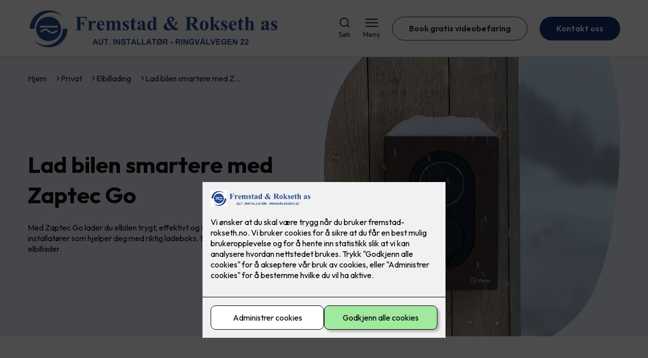

--- FILE ---
content_type: text/html; charset=utf-8
request_url: https://fremstad-rokseth.no/privat/elbillading/zaptec-laderen-for-alle-elbiler
body_size: 15189
content:

        <!DOCTYPE html>
        <html lang="no">
            <head>
                <title>Lad bilen smartere med Zaptec Go - Fremstad & Rokseth AS - din elektriker i Heimdal</title>
                <link rel="preconnect" href="https://res.cloudinary.com">
                <link rel="canonical" href="https://www.elkonor.no/privat/elbillading/zaptec-laderen-for-alle-elbiler">
                <meta name="viewport"  content="width=device-width, initial-scale=1"><meta name="description"  content="Med Zaptec Go lader du elbilen trygt, effektivt og smart. Elkonor har autoriserte installatører som hjelper deg med riktig ladeboks, trygg og rask montering av elbillader. 
"><meta  property="og:title" content="Lad bilen smartere med Zaptec Go"><meta  property="og:description" content="Med Zaptec Go lader du elbilen trygt, effektivt og smart. Elkonor har autoriserte installatører som hjelper deg med riktig ladeboks, trygg og rask montering av elbillader. 
"><meta name="twitter:title"  content="Lad bilen smartere med Zaptec Go"><meta name="twitter:description"  content="Med Zaptec Go lader du elbilen trygt, effektivt og smart. Elkonor har autoriserte installatører som hjelper deg med riktig ladeboks, trygg og rask montering av elbillader. 
"><meta  property="og:image:width" content="1200"><meta  property="og:image:height" content="630"><meta  property="og:image" content="https://res.cloudinary.com/rubics/image/upload/w_1200,h_630,c_fill/f_auto/wh0qiwmdc1slon10rbpc.jpg"><meta  property="og:image:width" content="1200"><meta  property="og:image:height" content="630"><meta  property="og:image" content="https://res.cloudinary.com/rubics/image/upload/w_1200,h_630,c_fill/f_auto/wh0qiwmdc1slon10rbpc.jpg"><meta name="twitter:image"  content="https://res.cloudinary.com/rubics/image/upload/w_1920,h_1080,c_fill/f_auto/wh0qiwmdc1slon10rbpc.jpg">
                <link rel="preconnect" href="https://fonts.gstatic.com" crossorigin /><link rel="preload" as="style" href="https://fonts.googleapis.com/css2?family=Outfit:wght@400;600;700&display=swap" /><link rel="stylesheet" href="https://fonts.googleapis.com/css2?family=Outfit:wght@400;600;700&display=swap" media="print" onload="this.media='all'" />
                
                
                <link rel="shortcut icon"type="image/x-icon" href="https://res.cloudinary.com/rubics/image/upload/w_32,h_32,c_pad/655ddf621c77ef4311821de8-fremstadrokseth_hjemmeside.png">
                <script src="/js/app.ec5f744e7d0f08a07aac.bundle.js" defer></script>
                
                <script>
                  window.dataLayer = window.dataLayer || [];
                  function gtag(){dataLayer.push(arguments);}
                  gtag('set', 'ads_data_redaction', true);
                  gtag('consent', 'default', {
                    functionality_storage: "granted",
                    security_storage: "granted",
                    ad_storage: "denied",
                    analytics_storage: "denied",
                    personalization_storage: "denied",
                    ad_user_data: "denied",
                    ad_personalization: "denied",
                    wait_for_update: 10000
                  });
                  document.addEventListener("consents-confirmed", async function(e) {
                    gtag("consent", "update", e.detail.gtm);
                    dataLayer.push({ event: "consents-confirmed", consents: e.detail.gtm });
                  });
                </script>
                <script src="https://cdn.jsdelivr.net/npm/@ludens-reklame/cookie-dialog@1.2.0/dialog.min.js" defer></script>
                
                
                 <!-- Google Tag Manager --> <script>(function(w,d,s,l,i){w[l]=w[l]||[];w[l].push({'gtm.start':new Date().getTime(),event:'gtm.js'});var f=d.getElementsByTagName(s)[0],j=d.createElement(s),dl=l!='dataLayer'?'&l='+l:'';j.async=true;j.src='https://www.googletagmanager.com/gtm.js?id='+i+dl;f.parentNode.insertBefore(j,f);})(window,document,'script','dataLayer','GTM-WNK57MP');</script> <!-- End Google Tag Manager -->
                <style data-styled="true" data-styled-version="5.3.11">.hNlDMA{-webkit-transition:opacity 0.12s ease-in-out;transition:opacity 0.12s ease-in-out;}/*!sc*/
data-styled.g13[id="sc-dAlyuH"]{content:"hNlDMA,"}/*!sc*/
.dglTSN{border:0;border-radius:50px;background-color:rgba(19,47,116,1);color:rgba(255,255,255,1);cursor:pointer;padding:0 32px;-webkit-transition:all 0.15s ease-in-out;transition:all 0.15s ease-in-out;-webkit-text-decoration:none;text-decoration:none;height:45px;border:1px solid transparent;background-color:#FFFFFF;color:rgba(36,34,20,1);border-color:rgba(19,47,116,1);display:-webkit-inline-box;display:-webkit-inline-flex;display:-ms-inline-flexbox;display:inline-flex;-webkit-align-items:center;-webkit-box-align:center;-ms-flex-align:center;align-items:center;}/*!sc*/
.dglTSN:hover{opacity:0.8;}/*!sc*/
.dglTSN:hover{opacity:1;background-color:rgba(247,246,244,1);color:#242214;}/*!sc*/
.dglTSN:disabled{opacity:0.6;cursor:wait;}/*!sc*/
.jYTqed{border:0;border-radius:50px;background-color:rgba(19,47,116,1);color:rgba(255,255,255,1);cursor:pointer;padding:0 32px;-webkit-transition:all 0.15s ease-in-out;transition:all 0.15s ease-in-out;-webkit-text-decoration:none;text-decoration:none;height:45px;border:1px solid transparent;display:-webkit-inline-box;display:-webkit-inline-flex;display:-ms-inline-flexbox;display:inline-flex;-webkit-align-items:center;-webkit-box-align:center;-ms-flex-align:center;align-items:center;}/*!sc*/
.jYTqed:hover{opacity:0.8;}/*!sc*/
.jYTqed:disabled{opacity:0.6;cursor:wait;}/*!sc*/
.ehuwyX{border:0;border-radius:50px;background-color:rgba(19,47,116,1);color:rgba(255,255,255,1);cursor:pointer;padding:0 32px;-webkit-transition:all 0.15s ease-in-out;transition:all 0.15s ease-in-out;-webkit-text-decoration:none;text-decoration:none;height:45px;border:1px solid transparent;background-color:rgba(99,100,102,1);color:rgba(255,255,255,1);display:-webkit-inline-box;display:-webkit-inline-flex;display:-ms-inline-flexbox;display:inline-flex;-webkit-align-items:center;-webkit-box-align:center;-ms-flex-align:center;align-items:center;}/*!sc*/
.ehuwyX:hover{opacity:0.8;}/*!sc*/
.ehuwyX:disabled{opacity:0.6;cursor:wait;}/*!sc*/
data-styled.g2622[id="sc-dCZOmM"]{content:"dglTSN,jYTqed,ehuwyX,"}/*!sc*/
.eUSSZT{margin:24px 0;}/*!sc*/
@media (min-width:960px){.eUSSZT{margin:64px 0;}}/*!sc*/
data-styled.g2631[id="sc-jalJXB"]{content:"eUSSZT,"}/*!sc*/
.kEievo{padding:0 16px;}/*!sc*/
@media (min-width:960px){.kEievo{padding:0 32px;}}/*!sc*/
data-styled.g2632[id="sc-sHPSv"]{content:"kEievo,"}/*!sc*/
.fznhQK{margin:0 auto;max-width:1170px;}/*!sc*/
.iXhUHL{margin:0 auto;max-width:1170px;max-width:650px;}/*!sc*/
data-styled.g2633[id="sc-dQBeNi"]{content:"fznhQK,iXhUHL,"}/*!sc*/
body{margin:0;padding:0;-webkit-font-smoothing:antialiased;background-color:#FFFFFF;color:rgba(36,34,20,1);}/*!sc*/
body,input,select,textarea,button{font-family:'Outfit',sans-serif;font-weight:400;font-size:1rem;line-height:1.35;}/*!sc*/
.b1{font-family:'Outfit',sans-serif;font-weight:400;font-size:1rem;line-height:1.35;}/*!sc*/
.b2{font-family:'Outfit',sans-serif;font-weight:400;font-size:1.125rem;line-height:1.35;}/*!sc*/
.b3{font-family:'Outfit',sans-serif;font-weight:600;font-size:1rem;line-height:1.25;}/*!sc*/
p,h1,h2,h3,h4,h5,h6,.vspace{margin:0 0 16px;}/*!sc*/
.vspace-top{margin-top:16px;}/*!sc*/
.vspace-top-s{margin-top:24px;}/*!sc*/
p + h1,p + h2,p + h3,p + h4,p + h5,p + h6{margin-top:32px;}/*!sc*/
h1,.h1{font-family:'Outfit',sans-serif;font-weight:700;font-size:1.75rem;line-height:1.35;}/*!sc*/
@media (min-width:960px){h1,.h1{font-size:2.813rem;}}/*!sc*/
@media (min-width:960px){h1,.h1{font-size:2.813rem;}}/*!sc*/
h2,.h2{font-family:'Outfit',sans-serif;font-weight:600;font-size:1.5rem;line-height:1.35;}/*!sc*/
@media (min-width:960px){h2,.h2{font-size:2rem;}}/*!sc*/
@media (min-width:960px){h2,.h2{font-size:2rem;}}/*!sc*/
h3,.h3{font-family:'Outfit',sans-serif;font-weight:600;font-size:1.375rem;line-height:1.35;}/*!sc*/
@media (min-width:960px){h3,.h3{font-size:1.563rem;}}/*!sc*/
@media (min-width:960px){h3,.h3{font-size:1.563rem;}}/*!sc*/
h4,.h4{font-family:'Outfit',sans-serif;font-weight:600;font-size:1.125rem;line-height:1.35;}/*!sc*/
@media (min-width:960px){h4,.h4{font-size:1.438rem;}}/*!sc*/
@media (min-width:960px){h4,.h4{font-size:1.438rem;}}/*!sc*/
h5,.h5{font-family:'Outfit',sans-serif;font-weight:600;font-size:1.125rem;line-height:1.35;}/*!sc*/
@media (min-width:960px){h5,.h5{font-size:1.25rem;}}/*!sc*/
h6,.h6{font-family:'Outfit',sans-serif;font-weight:600;font-size:1rem;line-height:1.35;}/*!sc*/
a{color:rgba(36,34,20,1);}/*!sc*/
ol,ul{margin-top:0;margin-bottom:16px;padding-left:1em;}/*!sc*/
ol ul,ul ul,ol ol,ul ol{padding-left:2em;margin-top:8px;}/*!sc*/
li:not(:last-child){margin-bottom:8px;}/*!sc*/
label{font-family:'Outfit',sans-serif;font-weight:600;font-size:1rem;line-height:1.35;}/*!sc*/
input,textarea,select{box-sizing:border-box;border-radius:8px;border:1px solid #747474;padding-left:16px;}/*!sc*/
input[type='radio'],input[type='checkbox']{height:auto;}/*!sc*/
input,select{height:45px;}/*!sc*/
textarea{height:117px;padding-top:8px;}/*!sc*/
.fill-primary{fill:rgba(19,47,116,1);}/*!sc*/
.fill-secondary{fill:rgba(99,100,102,1);}/*!sc*/
.fill-primary-variant{fill:rgba(232,240,249,1);}/*!sc*/
.fill-secondary-variant{fill:rgba(233,233,233,1);}/*!sc*/
.fill-tertiary{fill:rgba(36,34,20,1);}/*!sc*/
.fill-quaternary{fill:rgba(34,95,174,1);}/*!sc*/
.outline-quaternary{stroke:rgba(34,95,174,1);}/*!sc*/
.fill-quinary{fill:rgba(232,240,249,1);}/*!sc*/
.fill-surface{fill:rgba(247,246,244,1);}/*!sc*/
.fill-background{fill:#FFFFFF;}/*!sc*/
@media (min-width:960px){.mobile{display:none!important;}}/*!sc*/
.desktop{display:none;}/*!sc*/
@media (min-width:960px){.desktop{display:revert;}}/*!sc*/
.modal-wrapper{width:100%;padding:0 32px;}/*!sc*/
@media (min-width:960px){.modal-wrapper{width:auto;}}/*!sc*/
.red{color:rgba(169,46,0,1);}/*!sc*/
.green{color:rgba(107,190,87,1);}/*!sc*/
div:has(> .vs):has(+ div > .button-component) > .vs{margin-bottom:0;}/*!sc*/
div:has(.button-component) + div > .vs{margin-top:0;}/*!sc*/
data-styled.g2639[id="sc-global-ehFvDZ1"]{content:"sc-global-ehFvDZ1,"}/*!sc*/
.gxvzAx{display:-webkit-box;display:-webkit-flex;display:-ms-flexbox;display:flex;gap:16px;-webkit-box-pack:center;-webkit-justify-content:center;-ms-flex-pack:center;justify-content:center;-webkit-flex-direction:row;-ms-flex-direction:row;flex-direction:row;margin-top:24px;}/*!sc*/
@media all and (min-width:960px){.gxvzAx{-webkit-flex-direction:row;-ms-flex-direction:row;flex-direction:row;}}/*!sc*/
data-styled.g2653[id="sc-hjrkZx"]{content:"gxvzAx,"}/*!sc*/
.hxRVkD{background-color:rgba(247,246,244,1);color:#242214;padding:1px;text-align:center;border-radius:8px;}/*!sc*/
.lcRbaf{background-color:rgba(247,246,244,1);color:#242214;padding:1px;text-align:center;border-radius:0;}/*!sc*/
data-styled.g2654[id="sc-kHkzUk"]{content:"hxRVkD,lcRbaf,"}/*!sc*/
.cZVoVG{display:-webkit-box;display:-webkit-flex;display:-ms-flexbox;display:flex;-webkit-align-items:center;-webkit-box-align:center;-ms-flex-align:center;align-items:center;-webkit-box-pack:center;-webkit-justify-content:center;-ms-flex-pack:center;justify-content:center;-webkit-flex-direction:column;-ms-flex-direction:column;flex-direction:column;border:0;background-color:#FFFFFF;cursor:pointer;-webkit-transition:background-color 0.15s ease-in-out,color 0.15s ease-in-out;transition:background-color 0.15s ease-in-out,color 0.15s ease-in-out;padding:0;}/*!sc*/
@media all and (min-width:960px){.cZVoVG{border-radius:8px;}}/*!sc*/
.cZVoVG .label{display:none;color:rgba(36,34,20,1);-webkit-transition:background-color 0.15s ease-in-out,color 0.15s ease-in-out;transition:background-color 0.15s ease-in-out,color 0.15s ease-in-out;font-size:14px;font-weight:400;margin-top:4px;}/*!sc*/
@media all and (min-width:960px){.cZVoVG .label{display:block;}}/*!sc*/
data-styled.g2655[id="sc-iNjEPD"]{content:"cZVoVG,"}/*!sc*/
.khQXVE{border:0;width:25px;height:20px;position:relative;-webkit-transform:rotate(0deg);-ms-transform:rotate(0deg);transform:rotate(0deg);-webkit-transition:all 0.15s ease-in-out;transition:all 0.15s ease-in-out;cursor:pointer;display:-webkit-box;display:-webkit-flex;display:-ms-flexbox;display:flex;}/*!sc*/
.khQXVE span{display:block;position:absolute;height:2px;width:100%;background:rgba(36,34,20,1);opacity:1;left:0;border-radius:2px;-webkit-transform:rotate(0deg);-ms-transform:rotate(0deg);transform:rotate(0deg);-webkit-transition:0.15s ease-in-out;transition:0.15s ease-in-out;}/*!sc*/
.khQXVE span:nth-child(1){top:2px;}/*!sc*/
.khQXVE span:nth-child(2),.khQXVE span:nth-child(3){top:9px;}/*!sc*/
.khQXVE span:nth-child(4){top:16px;}/*!sc*/
data-styled.g2656[id="sc-VHklu"]{content:"khQXVE,"}/*!sc*/
.jYUAZS{display:-webkit-box;display:-webkit-flex;display:-ms-flexbox;display:flex;height:40px;max-height:100%;max-width:100%;}/*!sc*/
.jYUAZS img{max-width:100%;width:auto;height:40px;object-fit:contain;}/*!sc*/
@media all and (min-width:960px){.jYUAZS{height:80px;}.jYUAZS img{height:80px;}}/*!sc*/
data-styled.g2657[id="sc-kpMPbt"]{content:"jYUAZS,"}/*!sc*/
.ljKcui{display:-webkit-box;display:-webkit-flex;display:-ms-flexbox;display:flex;-webkit-align-items:center;-webkit-box-align:center;-ms-flex-align:center;align-items:center;-webkit-flex-direction:column;-ms-flex-direction:column;flex-direction:column;-webkit-text-decoration:none;text-decoration:none;padding:0;margin:0;border:0;background-color:transparent;cursor:pointer;color:rgba(36,34,20,1);}/*!sc*/
.ljKcui svg{height:20px;width:20px;-webkit-transition:all 0.15s ease-in-out;transition:all 0.15s ease-in-out;}/*!sc*/
.ljKcui .label{font-size:12px;font-weight:400;margin-top:4px;}/*!sc*/
@media all and (min-width:960px){.ljKcui .label{font-size:14px;}}/*!sc*/
data-styled.g2661[id="sc-bSZLHx"]{content:"ljKcui,"}/*!sc*/
.xwpiJ{background:#FFFFFF;color:rgba(36,34,20,1);padding:16px 0;border-bottom:1px solid rgba(0,0,0,0.25);position:relative;z-index:10;}/*!sc*/
@media all and (min-width:960px){.xwpiJ{padding:16px 0;}}/*!sc*/
data-styled.g2662[id="sc-fqTaCk"]{content:"xwpiJ,"}/*!sc*/
.lkDRyF{display:-webkit-box;display:-webkit-flex;display:-ms-flexbox;display:flex;-webkit-align-items:center;-webkit-box-align:center;-ms-flex-align:center;align-items:center;-webkit-box-pack:justify;-webkit-justify-content:space-between;-ms-flex-pack:justify;justify-content:space-between;}/*!sc*/
data-styled.g2663[id="sc-ebWgmc"]{content:"lkDRyF,"}/*!sc*/
.hcBmAp.header-button{margin-left:0;}/*!sc*/
.hcBmAp.header-button--mobile{display:block;}/*!sc*/
@media all and (min-width:960px){.hcBmAp.header-button--mobile{display:none;}}/*!sc*/
.hcBmAp.header-button--desktop{display:none;}/*!sc*/
@media all and (min-width:960px){.hcBmAp.header-button--desktop{display:block;}}/*!sc*/
@media all and (min-width:960px){.hcBmAp.header-button{margin-left:24px;}}/*!sc*/
data-styled.g2664[id="sc-dA-dRPV"]{content:"hcBmAp,"}/*!sc*/
.kbqkGs{display:-webkit-box;display:-webkit-flex;display:-ms-flexbox;display:flex;-webkit-align-items:center;-webkit-box-align:center;-ms-flex-align:center;align-items:center;}/*!sc*/
.kbqkGs ul{display:-webkit-box;display:-webkit-flex;display:-ms-flexbox;display:flex;list-style:none;padding:0;margin:0;-webkit-align-items:center;-webkit-box-align:center;-ms-flex-align:center;align-items:center;}/*!sc*/
.kbqkGs ul li{position:relative;margin-bottom:0;}/*!sc*/
.kbqkGs ul li:not(:first-child){margin-left:24px;}/*!sc*/
.kbqkGs ul li.header-action--desktop{display:none;}/*!sc*/
@media all and (min-width:960px){.kbqkGs ul li.header-action--desktop{display:block;}}/*!sc*/
data-styled.g2665[id="sc-fTafgi"]{content:"kbqkGs,"}/*!sc*/
.cLSiqQ{display:block;padding-top:16px;}/*!sc*/
@media all and (min-width:960px){.cLSiqQ{display:none;}}/*!sc*/
.cLSiqQ ul{display:-webkit-box;display:-webkit-flex;display:-ms-flexbox;display:flex;list-style:none;padding:0;margin:0;-webkit-box-pack:end;-webkit-justify-content:flex-end;-ms-flex-pack:end;justify-content:flex-end;gap:24px;}/*!sc*/
.cLSiqQ ul li{position:relative;margin-bottom:8px;}/*!sc*/
data-styled.g2672[id="sc-jzibWR"]{content:"cLSiqQ,"}/*!sc*/
.cSJbV{background-color:rgba(36,34,20,1);}/*!sc*/
data-styled.g2687[id="sc-QEHgm"]{content:"cSJbV,"}/*!sc*/
.kpvTTP{padding:16px 0;}/*!sc*/
@media all and (min-width:960px){.kpvTTP{padding:32px 0 64px;}}/*!sc*/
data-styled.g2688[id="sc-iJfemf"]{content:"kpvTTP,"}/*!sc*/
.bYxszO{display:-webkit-box;display:-webkit-flex;display:-ms-flexbox;display:flex;-webkit-flex-wrap:wrap;-ms-flex-wrap:wrap;flex-wrap:wrap;}/*!sc*/
data-styled.g2689[id="sc-gWQaNQ"]{content:"bYxszO,"}/*!sc*/
.buZicG{width:100%;}/*!sc*/
@media all and (min-width:960px){.buZicG{width:25%;margin:24px 0;}}/*!sc*/
.buZicG:not(:last-child){margin-bottom:24px;}/*!sc*/
.buZicG h3{color:rgba(255,255,255,1);margin-bottom:16px;}/*!sc*/
.buZicG ul{list-style:none;margin:0;padding:0;}/*!sc*/
.buZicG ul li:not(:last-child){margin-bottom:8px;}/*!sc*/
.buZicG ul li a{display:-webkit-box;display:-webkit-flex;display:-ms-flexbox;display:flex;-webkit-align-items:center;-webkit-box-align:center;-ms-flex-align:center;align-items:center;color:rgba(255,255,255,1);-webkit-text-decoration:none;text-decoration:none;}/*!sc*/
.buZicG ul li a:hover{-webkit-text-decoration:underline;text-decoration:underline;}/*!sc*/
.buZicG ul li a img{width:24px;height:24px;margin-right:8px;}/*!sc*/
data-styled.g2690[id="sc-dzUOuN"]{content:"buZicG,"}/*!sc*/
.fDoZqO{text-align:center;display:-webkit-box;display:-webkit-flex;display:-ms-flexbox;display:flex;-webkit-box-pack:center;-webkit-justify-content:center;-ms-flex-pack:center;justify-content:center;-webkit-align-items:center;-webkit-box-align:center;-ms-flex-align:center;align-items:center;}/*!sc*/
.fDoZqO .hs{width:100%;}/*!sc*/
.fDoZqO .text >:last-child{margin:0;}/*!sc*/
.fDoZqO > *,.fDoZqO a,.fDoZqO a:active,.fDoZqO a:visited{color:rgba(255,255,255,1);}/*!sc*/
data-styled.g2691[id="sc-dJnnlm"]{content:"fDoZqO,"}/*!sc*/
.eeFZKN{padding:16px 0;display:-webkit-box;display:-webkit-flex;display:-ms-flexbox;display:flex;-webkit-box-pack:center;-webkit-justify-content:center;-ms-flex-pack:center;justify-content:center;-webkit-align-items:center;-webkit-box-align:center;-ms-flex-align:center;align-items:center;-webkit-flex-direction:column;-ms-flex-direction:column;flex-direction:column;border-top:1px solid rgba(255,255,255,1);}/*!sc*/
@media all and (min-width:960px){.eeFZKN{-webkit-flex-direction:row;-ms-flex-direction:row;flex-direction:row;padding:24px 0;}}/*!sc*/
.eeFZKN .text{margin-left:0;-webkit-flex:1;-ms-flex:1;flex:1;display:-webkit-box;display:-webkit-flex;display:-ms-flexbox;display:flex;-webkit-box-pack:center;-webkit-justify-content:center;-ms-flex-pack:center;justify-content:center;-webkit-transform:translateX(0);-ms-transform:translateX(0);transform:translateX(0);}/*!sc*/
@media all and (min-width:960px){.eeFZKN .text{margin-left:auto;-webkit-transform:translateX(44px);-ms-transform:translateX(44px);transform:translateX(44px);}}/*!sc*/
.eeFZKN img{height:20px;max-width:88px;margin-top:16px;}/*!sc*/
@media all and (min-width:960px){.eeFZKN img{margin-left:auto;margin-top:0;}}/*!sc*/
data-styled.g2692[id="sc-msaSj"]{content:"eeFZKN,"}/*!sc*/
.cDbVXI{display:-webkit-box;display:-webkit-flex;display:-ms-flexbox;display:flex;-webkit-align-items:center;-webkit-box-align:center;-ms-flex-align:center;align-items:center;gap:16px;}/*!sc*/
.cDbVXI a{color:rgba(36,34,20,1);-webkit-text-decoration:none;text-decoration:none;}/*!sc*/
.cDbVXI a:hover{-webkit-text-decoration:underline;text-decoration:underline;}/*!sc*/
.cDbVXI span{display:inline-block;}/*!sc*/
.cDbVXI span:last-child i{display:none;}/*!sc*/
@media (max-width:960px){.cDbVXI{gap:8px;font-size:12px;}}/*!sc*/
data-styled.g2794[id="sc-kxMDhJ"]{content:"cDbVXI,"}/*!sc*/
.fgKpHW{display:-webkit-inline-box;display:-webkit-inline-flex;display:-ms-inline-flexbox;display:inline-flex;margin-left:16px;}/*!sc*/
.fgKpHW svg{width:12px;height:12px;}/*!sc*/
.fgKpHW svg path{fill:rgba(36,34,20,1);}/*!sc*/
@media (max-width:960px){.fgKpHW{margin-left:8px;}.fgKpHW svg{width:8px;height:8px;}}/*!sc*/
data-styled.g2795[id="sc-ydTzy"]{content:"fgKpHW,"}/*!sc*/
.NqSPa{padding:32px;position:relative;overflow-x:hidden;min-height:220px;background-color:rgba(232,240,249,1);color:rgba(18,18,18,1);}/*!sc*/
.NqSPa > *{position:relative;z-index:2;}/*!sc*/
@media (min-width:960px){.NqSPa{overflow-y:hidden;}}/*!sc*/
.NqSPa .mobile{display:-webkit-box;display:-webkit-flex;display:-ms-flexbox;display:flex;-webkit-box-pack:center;-webkit-justify-content:center;-ms-flex-pack:center;justify-content:center;margin-top:24px;}/*!sc*/
.NqSPa .desktop{margin-top:32px;}/*!sc*/
data-styled.g2796[id="sc-MjnyT"]{content:"NqSPa,"}/*!sc*/
.erjcaf{display:-webkit-box;display:-webkit-flex;display:-ms-flexbox;display:flex;-webkit-align-items:center;-webkit-box-align:center;-ms-flex-align:center;align-items:center;-webkit-flex-direction:column;-ms-flex-direction:column;flex-direction:column;gap:24px;}/*!sc*/
@media (min-width:960px){.erjcaf{gap:48px;-webkit-flex-direction:row;-ms-flex-direction:row;flex-direction:row;height:28.2rem;}}/*!sc*/
data-styled.g2797[id="sc-cYzNJU"]{content:"erjcaf,"}/*!sc*/
.hqHhi{-webkit-flex:1;-ms-flex:1;flex:1;}/*!sc*/
data-styled.g2798[id="sc-dmFhJp"]{content:"hqHhi,"}/*!sc*/
.ftNJzw h2,.ftNJzw h3,.ftNJzw h4,.ftNJzw h5{color:rgba(36,34,20,1);}/*!sc*/
.ftNJzw h1,.ftNJzw h2,.ftNJzw h3{margin-bottom:24px;}/*!sc*/
.ftNJzw > *:last-child{margin-bottom:0;}/*!sc*/
@media (min-width:960px){.ftNJzw{max-width:650px;}}/*!sc*/
data-styled.g2799[id="sc-eCshAa"]{content:"ftNJzw,"}/*!sc*/
.jXolVv{display:block;width:100%;aspect-ratio:1.2466666667;object-fit:cover;-webkit-clip-path:url(#heromask);clip-path:url(#heromask);}/*!sc*/
data-styled.g2801[id="sc-beEYvs"]{content:"jXolVv,"}/*!sc*/
.dBa-dYI{margin-bottom:16px;}/*!sc*/
data-styled.g2802[id="sc-bsKsuN"]{content:"dBa-dYI,"}/*!sc*/
.iedFaJ{display:-webkit-box;display:-webkit-flex;display:-ms-flexbox;display:flex;-webkit-flex-direction:column;-ms-flex-direction:column;flex-direction:column;-webkit-align-items:center;-webkit-box-align:center;-ms-flex-align:center;align-items:center;gap:32px;}/*!sc*/
@media all and (min-width:960px){.iedFaJ{-webkit-flex-direction:row;-ms-flex-direction:row;flex-direction:row;gap:48px;}}/*!sc*/
.houKsc{display:-webkit-box;display:-webkit-flex;display:-ms-flexbox;display:flex;-webkit-flex-direction:column;-ms-flex-direction:column;flex-direction:column;-webkit-align-items:center;-webkit-box-align:center;-ms-flex-align:center;align-items:center;gap:32px;}/*!sc*/
@media all and (min-width:960px){.houKsc{-webkit-flex-direction:row;-ms-flex-direction:row;flex-direction:row;gap:48px;-webkit-flex-direction:row-reverse;-ms-flex-direction:row-reverse;flex-direction:row-reverse;}}/*!sc*/
data-styled.g2834[id="sc-ieKzwY"]{content:"iedFaJ,houKsc,"}/*!sc*/
.ihjaJR{-webkit-flex:1;-ms-flex:1;flex:1;}/*!sc*/
.ihjaJR .title{margin-top:0;}/*!sc*/
data-styled.g2835[id="sc-glONMX"]{content:"ihjaJR,"}/*!sc*/
.gGSuej{-webkit-flex:1;-ms-flex:1;flex:1;}/*!sc*/
.gGSuej img{display:block;width:100%;object-fit:cover;border-radius:8px;}/*!sc*/
data-styled.g2836[id="sc-jJIcHK"]{content:"gGSuej,"}/*!sc*/
.hvkvQj{display:-webkit-box;display:-webkit-flex;display:-ms-flexbox;display:flex;gap:24px;-webkit-flex-direction:column;-ms-flex-direction:column;flex-direction:column;margin-top:24px;}/*!sc*/
.hvkvQj button{width:100%;}/*!sc*/
@media all and (min-width:960px){.hvkvQj{-webkit-box-pack:start;-webkit-justify-content:flex-start;-ms-flex-pack:start;justify-content:flex-start;-webkit-flex-direction:row;-ms-flex-direction:row;flex-direction:row;}}/*!sc*/
data-styled.g2837[id="sc-hoZXlt"]{content:"hvkvQj,"}/*!sc*/
.jLDwew{display:grid;grid-template-columns:1fr;grid-gap:24px;width:100%;box-sizing:border-box;}/*!sc*/
@media all and (min-width:600px){.jLDwew{grid-template-columns:repeat(2,1fr);}}/*!sc*/
@media all and (min-width:960px){.jLDwew{grid-template-columns:repeat(3,1fr);grid-gap:32px;}}/*!sc*/
data-styled.g2838[id="sc-kMTmgg"]{content:"jLDwew,"}/*!sc*/
.lanTXR{display:-webkit-box;display:-webkit-flex;display:-ms-flexbox;display:flex;-webkit-flex-direction:column;-ms-flex-direction:column;flex-direction:column;width:100%;box-sizing:border-box;background-color:rgba(247,246,244,1);color:#242214;border-radius:8px;-webkit-text-decoration:none;text-decoration:none;box-shadow:0px 20px 80px rgba(0,0,0,0.01),0px 10px 30px rgba(0,0,0,0.02), 0px 8px 10px rgba(0,0,0,0.02),0px 5px 15px rgba(0,0,0,0.05);-webkit-transition:box-shadow 0.2s ease-in-out;transition:box-shadow 0.2s ease-in-out;}/*!sc*/
.lanTXR:hover,.lanTXR:focus,.lanTXR:active{box-shadow:0px 0px 20px rgba(0,0,0,0.2),0px 20px 80px rgba(0,0,0,0.01), 0px 10px 30px rgba(0,0,0,0.02),0px 8px 10px rgba(0,0,0,0.02), 0px 5px 15px rgba(0,0,0,0.05);}/*!sc*/
data-styled.g2839[id="sc-iTXAwf"]{content:"lanTXR,"}/*!sc*/
.jIHbLl{margin:0;}/*!sc*/
.jIHbLl img{display:block;width:100%;aspect-ratio:1;border-radius:8px 8px 0 0;}/*!sc*/
data-styled.g2840[id="sc-bcvfRW"]{content:"jIHbLl,"}/*!sc*/
.PPIxw{padding:24px;}/*!sc*/
.PPIxw > * :last-child{margin-bottom:0;}/*!sc*/
data-styled.g2841[id="sc-hNKrZN"]{content:"PPIxw,"}/*!sc*/
.bUdBsn{display:-webkit-box;display:-webkit-flex;display:-ms-flexbox;display:flex;}/*!sc*/
data-styled.g2842[id="sc-llDGUA"]{content:"bUdBsn,"}/*!sc*/
.btxNvh{display:-webkit-box;display:-webkit-flex;display:-ms-flexbox;display:flex;height:90px;margin-bottom:32px;}/*!sc*/
data-styled.g2951[id="sc-gwjERx"]{content:"btxNvh,"}/*!sc*/
.eDBLJK{display:-webkit-box;display:-webkit-flex;display:-ms-flexbox;display:flex;-webkit-box-flex:1;-webkit-flex-grow:1;-ms-flex-positive:1;flex-grow:1;width:100%;}/*!sc*/
data-styled.g2952[id="sc-kWgXRg"]{content:"eDBLJK,"}/*!sc*/
.jVJgYA{-webkit-align-items:center;-webkit-box-align:center;-ms-flex-align:center;align-items:center;color:rgba(36,34,20,1);display:-webkit-box;display:-webkit-flex;display:-ms-flexbox;display:flex;-webkit-box-pack:center;-webkit-justify-content:center;-ms-flex-pack:center;justify-content:center;padding:0 calc(48px / 2);-webkit-text-decoration-line:none;text-decoration-line:none;width:100%;}/*!sc*/
.jVJgYA + *{display:none;}/*!sc*/
@media all and (min-width:600px){.jVJgYA{width:33.33%;-webkit-box-flex:1;-webkit-flex-grow:1;-ms-flex-positive:1;flex-grow:1;}.jVJgYA + *:nth-of-type(1),.jVJgYA + *:nth-of-type(2),.jVJgYA + *:nth-of-type(3){display:-webkit-box;display:-webkit-flex;display:-ms-flexbox;display:flex;}}/*!sc*/
@media all and (min-width:960px){.jVJgYA{width:20%;}.jVJgYA + *{display:-webkit-box;display:-webkit-flex;display:-ms-flexbox;display:flex;}}/*!sc*/
@media screen and (-ms-high-contrast:active),(-ms-high-contrast:none){.jVJgYA{display:block !important;}}/*!sc*/
data-styled.g2953[id="sc-hfblsK"]{content:"jVJgYA,"}/*!sc*/
.ddiKdP{display:block;max-height:100%;max-width:100%;object-fit:contain;}/*!sc*/
data-styled.g2954[id="sc-htgFsf"]{content:"ddiKdP,"}/*!sc*/
.kKdQSG{background:transparent;border:none;cursor:pointer;}/*!sc*/
.kKdQSG svg{width:24px;height:24px;}/*!sc*/
data-styled.g2955[id="sc-chXrkM"]{content:"kKdQSG,"}/*!sc*/
.mbnDn svg{-webkit-transform:rotate(0deg);-ms-transform:rotate(0deg);transform:rotate(0deg);}/*!sc*/
data-styled.g2956[id="sc-cwcLkh"]{content:"mbnDn,"}/*!sc*/
.bAxmk svg{-webkit-transform:rotate(-180deg);-ms-transform:rotate(-180deg);transform:rotate(-180deg);}/*!sc*/
data-styled.g2957[id="sc-sgHne"]{content:"bAxmk,"}/*!sc*/
.ewLhdU{display:-webkit-box;display:-webkit-flex;display:-ms-flexbox;display:flex;-webkit-box-pack:center;-webkit-justify-content:center;-ms-flex-pack:center;justify-content:center;}/*!sc*/
.ewLhdU > button:nth-of-type(1){background-color:rgba(99,100,102,1);}/*!sc*/
data-styled.g2958[id="sc-Gmbmz"]{content:"ewLhdU,"}/*!sc*/
.urdJP{background-color:rgba(247,246,244,1);border:none;border-radius:50%;cursor:pointer;height:16px;padding:0;width:16px;}/*!sc*/
.urdJP:hover{background-color:rgba(99,100,102,1);}/*!sc*/
.urdJP + button{margin-left:16px;}/*!sc*/
data-styled.g2959[id="sc-gKywEc"]{content:"urdJP,"}/*!sc*/
</style>
            </head>
            <body>
                <div id="rubics">
                  <div class="sc-dAlyuH hNlDMA"><div id="header_1" class="component "><div><header class="sc-fqTaCk xwpiJ"><div class="sc-sHPSv kEievo hs"><div width="large" class="sc-dQBeNi fznhQK"><div class="sc-ebWgmc lkDRyF"><div><a href="/" size="80" class="sc-kpMPbt jYUAZS"><img src="https://res.cloudinary.com/rubics/image/upload/h_160/f_auto/655ddf621c77ef4311821de8-fremstadrokseth_hjemmeside.png" alt="Fremstad og Rokseth AS"/></a></div><div class="sc-fTafgi kbqkGs"><ul><li class="header-action header-action--desktop"><button aria-expanded="false" aria-label="Åpne søk" aria-controls="search" class="sc-bSZLHx ljKcui"><svg version="1.1" xmlns="http://www.w3.org/2000/svg" x="0" y="0" viewBox="0 0 24 24" style="enable-background:new 0 0 24 24" xml:space="preserve" aria-hidden="true"><path d="m23.6 22.4-4.9-4.9c1.7-2.1 2.6-4.7 2.4-7.5-.2-2.7-1.4-5.2-3.4-7.1S13 .1 10.3.1C7.6.2 5 1.3 3.1 3.2 1.2 5.1.1 7.7 0 10.4s.9 5.3 2.8 7.3c1.8 2 4.4 3.2 7.1 3.4 2.7.2 5.4-.7 7.5-2.4l4.9 4.9c.2.2.4.3.7.3.2 0 .5-.1.7-.3.2-.2.3-.4.3-.7-.2-.1-.3-.4-.4-.5zm-8.2-4.5c-1.4 1-3.1 1.5-4.8 1.5-2.3 0-4.5-.9-6.1-2.5C2.9 15.3 2 13.1 2 10.8c0-1.7.5-3.4 1.5-4.8s2.3-2.5 3.9-3.2c1.6-.7 3.3-.8 5-.5 1.7.3 3.2 1.2 4.4 2.4 1.2 1.2 2 2.8 2.4 4.4.3 1.7.2 3.4-.5 5-.8 1.5-1.9 2.8-3.3 3.8z"></path></svg><span class="label">Søk</span></button></li><li class="header-action"><button aria-expanded="false" aria-label="Åpne meny" aria-controls="menu" class="sc-iNjEPD cZVoVG h6"><div class="sc-VHklu khQXVE"><span></span><span></span><span></span><span></span></div><span class="label">Meny</span></button></li><li class="sc-dA-dRPV hcBmAp header-button header-button--desktop"><a href="/book-gratis-videobefaring" class="sc-dCZOmM dglTSN h6">Book gratis videobefaring</a></li><li class="sc-dA-dRPV hcBmAp header-button header-button--desktop"><a href="/kontakt-oss" class="sc-dCZOmM jYTqed h6">Kontakt oss</a></li></ul></div></div></div></div></header><div class="sc-jzibWR cLSiqQ"><div class="sc-sHPSv kEievo hs"><div width="large" class="sc-dQBeNi fznhQK"><ul><li><button aria-expanded="false" aria-label="Åpne søk" aria-controls="search" class="sc-bSZLHx ljKcui"><svg version="1.1" xmlns="http://www.w3.org/2000/svg" x="0" y="0" viewBox="0 0 24 24" style="enable-background:new 0 0 24 24" xml:space="preserve" aria-hidden="true"><path d="m23.6 22.4-4.9-4.9c1.7-2.1 2.6-4.7 2.4-7.5-.2-2.7-1.4-5.2-3.4-7.1S13 .1 10.3.1C7.6.2 5 1.3 3.1 3.2 1.2 5.1.1 7.7 0 10.4s.9 5.3 2.8 7.3c1.8 2 4.4 3.2 7.1 3.4 2.7.2 5.4-.7 7.5-2.4l4.9 4.9c.2.2.4.3.7.3.2 0 .5-.1.7-.3.2-.2.3-.4.3-.7-.2-.1-.3-.4-.4-.5zm-8.2-4.5c-1.4 1-3.1 1.5-4.8 1.5-2.3 0-4.5-.9-6.1-2.5C2.9 15.3 2 13.1 2 10.8c0-1.7.5-3.4 1.5-4.8s2.3-2.5 3.9-3.2c1.6-.7 3.3-.8 5-.5 1.7.3 3.2 1.2 4.4 2.4 1.2 1.2 2 2.8 2.4 4.4.3 1.7.2 3.4-.5 5-.8 1.5-1.9 2.8-3.3 3.8z"></path></svg><span class="label">Søk</span></button></li></ul></div></div></div></div></div><main><div id="hero_1" class="component "><div><div class="sc-MjnyT NqSPa"><div width="large" class="sc-dQBeNi fznhQK"><div class="sc-bsKsuN dBa-dYI"><div class="sc-kxMDhJ cDbVXI"><span><a href="/">Hjem</a><i class="sc-ydTzy fgKpHW"><svg xmlns="http://www.w3.org/2000/svg" fill="none" viewBox="0 0 27 28" aria-hidden="true"><path fill="none" d="M9.06221 3.40364c-.31215.31224-.4875.73568-.4875 1.17719 0 .44151.17535.86495.4875 1.17719L17.3042 14l-8.24199 8.242c-.3033.314-.47113.7346-.46734 1.1712.0038.4366.17891.8542.48762 1.1629.30872.3087.72633.4838 1.16291.4876.4366.0038.8572-.164 1.1712-.4673l9.4192-9.4192c.3121-.3122.4875-.7357.4875-1.1772s-.1754-.8649-.4875-1.1772l-9.4192-9.41916c-.3123-.31215-.7357-.4875-1.1772-.4875-.44151 0-.86495.17535-1.17719.4875Z"></path></svg></i></span><span><a href="/privat">Privat</a><i class="sc-ydTzy fgKpHW"><svg xmlns="http://www.w3.org/2000/svg" fill="none" viewBox="0 0 27 28" aria-hidden="true"><path fill="none" d="M9.06221 3.40364c-.31215.31224-.4875.73568-.4875 1.17719 0 .44151.17535.86495.4875 1.17719L17.3042 14l-8.24199 8.242c-.3033.314-.47113.7346-.46734 1.1712.0038.4366.17891.8542.48762 1.1629.30872.3087.72633.4838 1.16291.4876.4366.0038.8572-.164 1.1712-.4673l9.4192-9.4192c.3121-.3122.4875-.7357.4875-1.1772s-.1754-.8649-.4875-1.1772l-9.4192-9.41916c-.3123-.31215-.7357-.4875-1.1772-.4875-.44151 0-.86495.17535-1.17719.4875Z"></path></svg></i></span><span><a href="/privat/elbillading">Elbillading</a><i class="sc-ydTzy fgKpHW"><svg xmlns="http://www.w3.org/2000/svg" fill="none" viewBox="0 0 27 28" aria-hidden="true"><path fill="none" d="M9.06221 3.40364c-.31215.31224-.4875.73568-.4875 1.17719 0 .44151.17535.86495.4875 1.17719L17.3042 14l-8.24199 8.242c-.3033.314-.47113.7346-.46734 1.1712.0038.4366.17891.8542.48762 1.1629.30872.3087.72633.4838 1.16291.4876.4366.0038.8572-.164 1.1712-.4673l9.4192-9.4192c.3121-.3122.4875-.7357.4875-1.1772s-.1754-.8649-.4875-1.1772l-9.4192-9.41916c-.3123-.31215-.7357-.4875-1.1772-.4875-.44151 0-.86495.17535-1.17719.4875Z"></path></svg></i></span><span><a href="/privat/elbillading/zaptec-laderen-for-alle-elbiler">Lad bilen smartere med Z…</a><i class="sc-ydTzy fgKpHW"><svg xmlns="http://www.w3.org/2000/svg" fill="none" viewBox="0 0 27 28" aria-hidden="true"><path fill="none" d="M9.06221 3.40364c-.31215.31224-.4875.73568-.4875 1.17719 0 .44151.17535.86495.4875 1.17719L17.3042 14l-8.24199 8.242c-.3033.314-.47113.7346-.46734 1.1712.0038.4366.17891.8542.48762 1.1629.30872.3087.72633.4838 1.16291.4876.4366.0038.8572-.164 1.1712-.4673l9.4192-9.4192c.3121-.3122.4875-.7357.4875-1.1772s-.1754-.8649-.4875-1.1772l-9.4192-9.41916c-.3123-.31215-.7357-.4875-1.1772-.4875-.44151 0-.86495.17535-1.17719.4875Z"></path></svg></i></span></div></div></div><div width="medium" class="sc-dQBeNi fznhQK"><div class="sc-cYzNJU erjcaf"><div class="sc-dmFhJp hqHhi"><div class="sc-eCshAa ftNJzw text"><h1>Lad bilen smartere med Zaptec Go</h1>
<p>Med Zaptec Go lader du elbilen trygt, effektivt og smart. Elkonor har autoriserte installatører som hjelper deg med riktig ladeboks, trygg og rask montering av elbillader.&nbsp;</p>
<p></p>
</div></div><div class="sc-dmFhJp hqHhi"><img src="https://res.cloudinary.com/rubics/image/upload/h_900/f_auto/6582f511e88e04767ca9feb7-IMG_5754.jpg" alt="Zaptec Go på hytteveggen" class="sc-beEYvs jXolVv"/></div></div></div></div></div></div><div id="article_1" class="component rich"><div><div><div id="2cac6780-8cc9-4888-8896-0964e8804858" class="component" data-child-of="article_1"><div><div class="sc-jalJXB eUSSZT vs"><div class="sc-sHPSv kEievo hs"><div class="sc-dQBeNi fznhQK"><div class="sc-ieKzwY iedFaJ"><div class="sc-jJIcHK gGSuej"><img src="https://res.cloudinary.com/rubics/image/upload/w_1376/f_auto/go9qt01pvzqvrurtbl4t.jpg" alt="Mann som lader elbilen med en Zaptec elbillader montert på husvegg"/></div><div class="sc-glONMX ihjaJR"><h2 class="title"> </h2><div class="text"><h2>Laderen for alle elbiler</h2>
<p>Zaptec er en ledende produsent av elbilladere som kombinerer skandinavisk design med norsk, banebrytende teknologi.&nbsp;</p>
<p>De tilbyr smarte og skalerbare ladesystemer til alle behov, med høy kvalitet og sikkerhet. Produktene er enkle å bruke uansett hvilken elbil du har. De er utviklet, designet og produsert med fokus på bærekraft, i Zaptecs lokaler på Vestlandet.</p>
<h2>Tilgjengelig i 6 flotte farger</h2>
<p>Laderen finnes i 6 elegante og moderne farger, som gjør den til et stilfullt tilskudd på veggen - uansett smak.</p>
<p></p>
</div><div class="sc-hoZXlt hvkvQj"></div></div></div></div></div></div></div></div><div id="7bb7dacb-ef6d-4ca8-a9ed-784a0a43e48d" class="component" data-child-of="article_1"><div><div class="sc-jalJXB eUSSZT vs"><div class="sc-sHPSv kEievo hs"><div class="sc-dQBeNi fznhQK"><div class="sc-gwjERx btxNvh"><button aria-label="Forrige logo" class="sc-chXrkM sc-cwcLkh kKdQSG mbnDn"><svg xmlns="http://www.w3.org/2000/svg" fill="none" viewBox="0 0 17 33" aria-hidden="true"><path fill="#242214" d="M14.5876.00425339C15.1503.0031797 15.6956.194569 16.1288.545197c.2439.197442.4454.439929.5932.713573.1477.27364.2387.57305.2678.8811.0291.30805-.0043.61867-.0983.91408-.0941.29541-.2468.56981-.4496.80746L5.65319 16.4677 16.0566 29.0976c.2.2406.3494.5174.4395.8145.0902.2972.1193.6088.0857.9169-.0335.3082-.1291.6069-.2813.8788-.1521.272-.3578.5119-.6052.706-.2491.2141-.5409.3756-.857.4744-.3161.0987-.6497.1326-.9799.0995-.3301-.0331-.6497-.1326-.9386-.292-.289-.1595-.541-.3756-.7404-.6347L.547832 17.9495C.193632 17.5286 0 17.0007 0 16.456c0-.5448.193632-1.0727.547832-1.4935L12.5888.850948c.2416-.284624.5484-.50962.8957-.65673.3473-.1471105.7252-.2121917 1.1031-.18996461Z"></path></svg></button><div class="sc-kWgXRg eDBLJK"><div class="sc-hfblsK jVJgYA"><img src="https://res.cloudinary.com/rubics/image/upload/w_400/f_auto/67478731f00c35c935ec54e7-LB_Product_Year_Award__NO%20Zaptec%20Go.png" alt="Logo av Årets beste 2024-2025 Zaptec Go" loading="lazy" class="sc-htgFsf ddiKdP"/></div><div class="sc-hfblsK jVJgYA"><img src="https://res.cloudinary.com/rubics/image/upload/w_400/f_auto/674787ccf00c35c935ec5ce6-BCD2022_RD.png" alt="Logo av Red Dot Winner 2022" loading="lazy" class="sc-htgFsf ddiKdP"/></div><div class="sc-hfblsK jVJgYA"><img src="https://res.cloudinary.com/rubics/image/upload/w_400/f_auto/67478826f00c35c935ec6175-NAF-logo-best-i-test-2022.webp" alt="NAF logo best i test 2022" loading="lazy" class="sc-htgFsf ddiKdP"/></div></div><button aria-label="Neste logo" class="sc-chXrkM sc-sgHne kKdQSG bAxmk"><svg xmlns="http://www.w3.org/2000/svg" fill="none" viewBox="0 0 17 33" aria-hidden="true"><path fill="#242214" d="M14.5876.00425339C15.1503.0031797 15.6956.194569 16.1288.545197c.2439.197442.4454.439929.5932.713573.1477.27364.2387.57305.2678.8811.0291.30805-.0043.61867-.0983.91408-.0941.29541-.2468.56981-.4496.80746L5.65319 16.4677 16.0566 29.0976c.2.2406.3494.5174.4395.8145.0902.2972.1193.6088.0857.9169-.0335.3082-.1291.6069-.2813.8788-.1521.272-.3578.5119-.6052.706-.2491.2141-.5409.3756-.857.4744-.3161.0987-.6497.1326-.9799.0995-.3301-.0331-.6497-.1326-.9386-.292-.289-.1595-.541-.3756-.7404-.6347L.547832 17.9495C.193632 17.5286 0 17.0007 0 16.456c0-.5448.193632-1.0727.547832-1.4935L12.5888.850948c.2416-.284624.5484-.50962.8957-.65673.3473-.1471105.7252-.2121917 1.1031-.18996461Z"></path></svg></button></div><div class="sc-Gmbmz ewLhdU"><button aria-label="Logo av Årets beste 2024-2025 Zaptec Go" class="sc-gKywEc urdJP"></button><button aria-label="Logo av Red Dot Winner 2022" class="sc-gKywEc urdJP"></button><button aria-label="NAF logo best i test 2022" class="sc-gKywEc urdJP"></button></div></div></div></div></div></div><div id="625b8c15-e579-463e-8133-07e001950c95" class="component" data-child-of="article_1"><div><div class="sc-jalJXB eUSSZT vs"><div class="sc-sHPSv kEievo hs"><div class="sc-dQBeNi fznhQK"><div reversed="" class="sc-ieKzwY houKsc"><div class="sc-jJIcHK gGSuej"><img src="https://res.cloudinary.com/rubics/image/upload/w_1376/f_auto/6582f508774e4472ac396ee2-Zaptec_2022-8.jpg" alt="zaptec go på veggen"/></div><div class="sc-glONMX ihjaJR"><h2 class="title">En smart, liten og trygg prisvinner</h2><div class="text"><p>Uansett hvilken elbil du kjører eller hvor du skal, er Zaptec Go den mest pålitelige ladeløsningen for din reise, og den oppfyller alle sikkerhetskrav. Zaptec Go kombinerer smarte funksjoner på innsiden med enkelhet og brukervennlighet på utsiden.</p>
<p>Zaptec Go er verken sjenerende eller tar opp unødvendig plass i garasjen din. Ikke rart den vant både <strong>Red Dot designpris</strong> og <strong>NAFs best i test</strong> i 2022, i tillegg til å bli vinneren av testen LB Home Årets beste produkt 2024-2025.</p>
</div><div class="sc-hoZXlt hvkvQj"><a href="/produkt/zaptec-go" class="sc-dCZOmM jYTqed h6">Kjøp Zaptec Go</a></div></div></div></div></div></div></div></div><div id="d1ccdb56-b9bc-4553-b883-22e4f7423705" class="component" data-child-of="article_1"><div><div class="sc-jalJXB eUSSZT vs"><div class="sc-dQBeNi fznhQK"><div class="sc-kHkzUk hxRVkD"><div class="sc-jalJXB eUSSZT vs"><div class="sc-sHPSv kEievo hs"><div width="small" class="sc-dQBeNi iXhUHL"><div><h2 style="text-align:left;">Fordelene med Zaptec Go<span style="color: rgb(65,168,95);"> </span></h2>
<p></p>
<ul>
<li style="text-align:left;"><strong>Raskere lading</strong> - yter opp til 22 kW. Kjør 100 km på 1 times lading.</li>
<li style="text-align:left;"><strong>80 % mindre </strong>og lettere enn tilsvarende elbilladere på markedet.</li>
<li style="text-align:left;"><strong>Smartlading </strong>med Eco Mode.</li>
<li style="text-align:left;"><strong>Lavere strømregning</strong> - lad når strømprisen er på sitt laveste.</li>
<li style="text-align:left;"><strong>Markedets tryggeste</strong> <strong>ladesystem</strong> - NAFs "Best i test" 2022.&nbsp;</li>
<li style="text-align:left;"><strong>Enkel installasjon</strong> og minimum vedlikehold.</li>
<li style="text-align:left;"><strong>WiFi </strong>eller<strong> 4G LTE-M </strong>gjør at den holder seg automatisk oppdatert.</li>
<li style="text-align:left;"><strong>Funksjonsbelyst stikkontakt</strong> og mulighet for RFID-brikke.</li>
</ul>
<p style="text-align:left;"></p>
<p style="text-align:left;"></p>
</div></div></div></div></div></div></div></div></div><div id="b978acfb-d583-4ae4-b5a6-f4c59a5f64c8" class="component" data-child-of="article_1"><div><div class="sc-jalJXB eUSSZT vs"><div class="sc-sHPSv kEievo hs"><div class="sc-dQBeNi fznhQK"><div class="sc-ieKzwY iedFaJ"><div class="sc-jJIcHK gGSuej"><img src="https://res.cloudinary.com/rubics/image/upload/w_1376/f_auto/67477ef3cb41479458b5838c-sense.webp" alt="Zaptec Sense inni sikringsskap"/></div><div class="sc-glONMX ihjaJR"><h2 class="title">Smart strømbruk med Zaptec Sense</h2><div class="text"><p>Ønsker du å unngå strømtoppene? Dette løser <strong>Zaptec Sense.</strong> Koblet til boligens strømmåler tar den hensyn til boligens strømforbruk. Den justerer automatisk ladefarten avhengig av hvor mye strøm du har til rådighet og hvor mye strøm du bruker. Den forstår ditt totale strømforbruk, og tilpasser elbilladingen deretter.</p>
<p></p>
<p><strong>Topp tre fordeler med Sense</strong></p>
<ol>
<li>Lavere strømregning.</li>
<li>Justerer strømforbruket automatisk.</li>
<li>Unngår overbelastning og at sikringen går.</li>
</ol>
</div><div class="sc-hoZXlt hvkvQj"><a href="" class="sc-dCZOmM jYTqed h6">Kjøp Sense her</a></div></div></div></div></div></div></div></div><div id="b74385c9-cae8-41af-b4f5-08f94e47674a" class="component" data-child-of="article_1"><div><div class="sc-jalJXB eUSSZT vs"><div class="sc-sHPSv kEievo hs"><div width="large" class="sc-dQBeNi fznhQK"><h2>Vil du lese mer om elbillading fra Zaptec?</h2><div class="sc-llDGUA bUdBsn"><div class="sc-kMTmgg jLDwew"><a href="/privat/elbillading/zaptec-laderen-for-alle-elbiler/zaptec-elbillader-pa-hytta" class="sc-iTXAwf lanTXR"><figure class="sc-bcvfRW jIHbLl"><img src="https://res.cloudinary.com/rubics/image/upload/w_800,h_800,c_fill/f_auto/66683d45f96a6c1d400b7c74-Randoy_Zaptec_Highres_01-1.webp" alt="Zaptec elbillader montert på husvegg" loading="lazy"/></figure><div class="sc-hNKrZN PPIxw"><div><h3><span style="color: rgb(0,0,0);">Lad tryggere på hytta</span></h3>
<p><span style="color: rgb(0,0,0);">Å ha en egen elbillader på hytta gir deg frihet til å utforske - uten ladeangst. Slik lader du elbilen tryggest mulig, på hytta. <strong>Les mer her.</strong></span></p>
<p></p>
<p></p>
<h3></h3>
</div></div></a><a href="/privat/elbillading/zaptec-laderen-for-alle-elbiler/zaptec-go-sikkerhet" class="sc-iTXAwf lanTXR"><figure class="sc-bcvfRW jIHbLl"><img src="https://res.cloudinary.com/rubics/image/upload/w_800,h_800,c_fill/f_auto/6582f503774e4472ac396edf-Zaptec_august-35.jpg" alt="Far og sønn lader elbil med zaptec go" loading="lazy"/></figure><div class="sc-hNKrZN PPIxw"><div><h3><span style="color: rgb(0,0,0);">Zaptec og sikkerhetskrav </span></h3>
<p><span style="color: rgb(0,0,0);">I takt med den økende populariteten til elbiler, har behovet for pålitelige og sikre ladeløsninger blitt stadig viktigere. <strong>Les mer her.</strong></span></p>
</div></div></a><a href="/naering/elbillading-2/zaptec-pro" class="sc-iTXAwf lanTXR"><figure class="sc-bcvfRW jIHbLl"><img src="https://res.cloudinary.com/rubics/image/upload/w_800,h_800,c_fill/f_auto/657acb0f294a2f44691d37ea-Zaptec_2023_by%20Marthe%20Thu-18_Pro.jpg" loading="lazy"/></figure><div class="sc-hNKrZN PPIxw"><div><h3><span style="color: rgb(0,0,0);">Zaptec Pro - når du trenger flere ladere</span></h3>
<p>Skalerbart system for næring, borettslag og sameier! <strong>Les mer her.</strong></p>
</div></div></a></div></div></div></div></div></div></div><div id="0a423210-523f-4ca4-a205-e22a9d7af018" class="component" data-child-of="article_1"><div><div class="sc-jalJXB eUSSZT vs"><div class="sc-sHPSv kEievo hs"><div class="sc-dQBeNi fznhQK"><div class="sc-ieKzwY iedFaJ"><div class="sc-jJIcHK gGSuej"><img src="https://res.cloudinary.com/rubics/image/upload/w_1376/f_auto/6578764cfda5c34ebeccb5df-Zaptec%20appen.jpg"/></div><div class="sc-glONMX ihjaJR"><p class="byline h6">Kjøpt elbil?</p><h2 class="title">Last ned Zaptec-appen</h2><div class="text"><p>Last ned appen for å få full oversikt over ladestasjonen din.</p>
<p><br></p>
</div><div class="sc-hoZXlt hvkvQj"><a href="https://apps.apple.com/no/app/zaptec/id1131162170?ign-itscg=30200&amp;ign-itsct=apps_box" target="_blank" rel="noopener noreferrer" class="sc-dCZOmM jYTqed h6">Last ned for iPhone</a><a href="https://play.google.com/store/apps/details?id=com.zaptec.zapapp" target="_blank" rel="noopener noreferrer" class="sc-dCZOmM ehuwyX h6">Last ned for Android</a></div></div></div></div></div></div></div></div></div></div></div><div id="ctabanner_1" class="component "><div><div class="sc-kHkzUk lcRbaf"><div class="sc-jalJXB eUSSZT vs"><div class="sc-sHPSv kEievo hs"><div width="small" class="sc-dQBeNi iXhUHL"><h2>Vi hjelper deg med elbillading</h2><div><p>Er du usikker på hva slags ladeløsning som passer best til ditt behov? Dette hjelper vi deg med! Snakk med en av våre dyktige elektrikere om elbillading.</p>
</div><div class="sc-hjrkZx gxvzAx"><a href="/kontakt-oss" class="sc-dCZOmM ehuwyX h6">Ta kontakt</a></div></div></div></div></div></div></div></main><div id="footer_1" class="component "><div><footer class="sc-QEHgm cSJbV"><div class="sc-iJfemf kpvTTP"><div class="sc-sHPSv kEievo hs"><div width="large" class="sc-dQBeNi fznhQK"><div class="sc-gWQaNQ bYxszO"><div class="sc-dzUOuN buZicG"><h3 class="h4">Kontakt oss</h3><ul><li><a href="tel:72846775"><span>72 84 67 75</span></a></li><li><a href="mailto:firmapost@fremstad-rokseth.no"><span>firmapost@fremstad-rokseth.no</span></a></li></ul></div><div class="sc-dzUOuN buZicG"><h3 class="h4">Besøksadresse</h3><ul><li><a href="Ringvålvegen 22 "><span>Ringvålvegen 22 </span></a></li><li><a href="7080 Heimdal"><span>7080 Heimdal</span></a></li></ul></div></div></div></div></div><div class="sc-dJnnlm fDoZqO"><div class="sc-sHPSv kEievo hs"><div width="large" class="sc-dQBeNi fznhQK"><div class="sc-msaSj eeFZKN"><div class="text"><p>Org.no: NO 919 967 765</p>
</div><img src="https://res.cloudinary.com/rubics/image/upload/h_40/f_auto/v8qhpsz61xkgwu994tqw.png"/></div></div></div></div></footer></div></div><svg height="0" width="0"><defs><clipPath id="heromask" clipPathUnits="objectBoundingBox" transform="scale(0.00407 0.00494)"><path d="M237.7,116.5c-16.7,53.9-52.8,48.4-99.4,70.8c-24.2,11.7-54.8,24.6-81.4,4.4C25.5,167.8,11.4,144,4.4,114.5
	c-9.5-39.3-4.1-67.3,22.4-86.3C45.2,15,80.7,7.9,134.4,8.3c27.7,0.2,56.6-12.2,73-7C248.6,14.5,252.4,69.1,237.7,116.5z"></path></clipPath></defs></svg></div>
                </div>
          <cookie-dialog
            id="_cd"
            definitions-endpoint="/api/v1/storefront/cookie-dialog/definitions"
            meta-endpoint="/api/v1/storefront/cookie-dialog/meta"
            save-endpoint="/api/v1/storefront/consents"
            logo="https://res.cloudinary.com/rubics/image/upload/v1700650850/655ddf621c77ef4311821de8-fremstadrokseth_hjemmeside.png"
           ></cookie-dialog>
          <script>var _STORE = {"renderer":"server","site":{"name":"fremstad-og-rokseth-as","displayName":"Fremstad og Rokseth AS","logo":{"alt":"Fremstad og Rokseth AS","url":"https://res.cloudinary.com/rubics/image/upload/v1700650850/655ddf621c77ef4311821de8-fremstadrokseth_hjemmeside.png","focus":{}}},"themeName":"elkonor","themeConfig":{"colors":{"primaryVariant":"rgba(232,240,249,1)","onPrimaryVariant":"rgba(18,18,18,1)","secondaryVariant":"rgba(233,233,233,1)","onSecondaryVariant":"rgba(18,18,18,1)","tertiary":"rgba(36,34,20,1)","onTertiary":"rgba(255,255,255,1)","quaternary":"rgba(34,95,174,1)","onQuaternary":"#ffffff","quinary":"rgba(232,240,249,1)","onQuinary":"#242214","background":"#FFFFFF","onBackground":"rgba(36,34,20,1)","surface":"rgba(247,246,244,1)","onSurface":"#242214","error":"rgba(169,46,0,1)","success":"rgba(107,190,87,1)","outline":"#C6C6C6"},"fonts":{"h1":{"family":"'Outfit', sans-serif","weight":700,"size":1.75,"lineHeight":1.35,"mediaQueries":[{"query":960,"size":2.813},{"query":960,"size":"2.813"}]},"h2":{"family":"'Outfit', sans-serif","weight":600,"size":1.5,"lineHeight":1.35,"mediaQueries":[{"query":960,"size":2},{"query":960,"size":"2"}]},"h3":{"family":"'Outfit', sans-serif","weight":600,"size":1.375,"lineHeight":1.35,"mediaQueries":[{"query":960,"size":1.563},{"query":960,"size":"1.563"}]},"h4":{"family":"'Outfit', sans-serif","weight":600,"size":1.125,"lineHeight":1.35,"mediaQueries":[{"query":960,"size":1.438},{"query":960,"size":"1.438"}]},"h5":{"family":"'Outfit', sans-serif","weight":600,"size":1.125,"lineHeight":1.35,"mediaQueries":[{"query":960,"size":1.25}]},"h6":{"family":"'Outfit', sans-serif","weight":600,"size":1,"lineHeight":1.35},"b1":{"family":"'Outfit', sans-serif","weight":400,"size":1,"lineHeight":1.35},"b2":{"family":"'Outfit', sans-serif","weight":400,"size":1.125,"lineHeight":1.35},"b3":{"family":"'Outfit', sans-serif","weight":600,"size":1,"lineHeight":1.25}},"spacing":{"xxs":8,"xs":16,"s":24,"m":32,"l":48,"xl":64}},"pageContext":{"url":{"root":"https://fremstad-rokseth.no","slug":"zaptec-laderen-for-alle-elbiler","full":"https://fremstad-rokseth.no/privat/elbillading/zaptec-laderen-for-alle-elbiler","pathname":"/privat/elbillading/zaptec-laderen-for-alle-elbiler","canonical":"https://www.elkonor.no/privat/elbillading/zaptec-laderen-for-alle-elbiler"},"query":{},"isPreview":false,"isCategory":false,"childrenPages":[],"pageData":{"_id":"64a31c710a3f4c2d8209d56c","title":"Lad bilen smartere med Zaptec Go","slug":"zaptec-laderen-for-alle-elbiler","url":"/privat/elbillading/zaptec-laderen-for-alle-elbiler","plug":{"title":"Lad bilen smartere med Zaptec Go","excerpt":"Med Zaptec Go lader du elbilen trygt, effektivt og smart. Elkonor har autoriserte installatører som hjelper deg med riktig ladeboks, trygg og rask montering av elbillader. \n","image":{"url":"https://res.cloudinary.com/rubics/image/upload/v1688414161/wh0qiwmdc1slon10rbpc.jpg","alt":"Mann som lader elbilen med en Zaptec elbillader montert på husvegg","focus":{}}},"author":{"_id":"61efda76e45ece87fa8c7908","email":"martine@ludensgruppen.no","name":"Martine Tessand Iversen"},"ingress":"Med Zaptec Go lader du elbilen trygt, effektivt og smart. Elkonor har autoriserte installatører som hjelper deg med riktig ladeboks, trygg og rask montering av elbillader. \n","featuredImage":{"url":"https://res.cloudinary.com/rubics/image/upload/v1688414161/wh0qiwmdc1slon10rbpc.jpg","alt":"Mann som lader elbilen med en Zaptec elbillader montert på husvegg","focus":{}},"tags":["Elbil"],"modifiedDate":"Mon Nov 10 2025 15:08:23 GMT+0100 (Central European Standard Time)","publishDate":"Mon Jan 15 2024 15:07:00 GMT+0100 (Central European Standard Time)","created":"Mon Jul 03 2023 21:07:29 GMT+0200 (Central European Summer Time)","parentId":"629f26c2c820ac35d6eed637","parents":[{"_id":"6295cdf95074206192f9d6e9","title":"Hjem","slug":"index","url":"/","plug":{"title":"Sjekk ut forsiden","excerpt":"Din landsdekkende elektriker"},"tags":[],"modifiedDate":"undefined","publishDate":"undefined","created":"undefined"},{"_id":"62a3194817cd6e0c08716999","title":"Privat","slug":"privat","url":"/privat","plug":{"title":"Privat","excerpt":"Vi i Elkonor tilbyr et bredt utvalg av tjenester til privatmarkedet. Ingen jobb er for stor, eller for liten – ta kontakt med oss!\n"},"tags":[],"modifiedDate":"undefined","publishDate":"undefined","created":"undefined","parentId":"6295cdf95074206192f9d6e9"},{"_id":"629f26c2c820ac35d6eed637","title":"Elbillading","slug":"elbillading","url":"/privat/elbillading","plug":{"title":"Elbillading","excerpt":"Har du elbil, eller vurderer å skaffe deg en? Da er det smart å sette seg inn i de ulike ladeløsningene.  Vi har samlet våre beste tips og råd om elbillading, slik at valget blir litt enklere for deg."},"tags":[],"modifiedDate":"undefined","publishDate":"undefined","created":"undefined","parentId":"62a3194817cd6e0c08716999"}]},"attributeFilters":[],"askForMarketingConsent":false,"b2bEnabled":false,"bookingEnabled":false,"ecommerceEnabled":true,"productPriceExcludingTax":false,"cartPriceExcludingTax":false,"checkoutPriceExcludingTax":false},"componentTree":{"header":[{"name":"header_1","component":"Header","children":[],"props":{}}],"main":[{"name":"hero_1","component":"Hero","children":[],"props":{"layout":"a","backgroundColor":"primaryVariant","text":"<h1>Lad bilen smartere med Zaptec Go</h1>\n<p>Med Zaptec Go lader du elbilen trygt, effektivt og smart. Elkonor har autoriserte installatører som hjelper deg med riktig ladeboks, trygg og rask montering av elbillader.&nbsp;</p>\n<p></p>\n","illustrationSvg":"","showBreadcrumbs":true,"heroImage":{"ref":"6582f514e88e04767ca9feb8","alt":"Zaptec Go på hytteveggen","caption":"","filename":"Zaptec Go på hytta","type":"image/jpeg","url":"https://res.cloudinary.com/rubics/image/upload/v1703081234/6582f511e88e04767ca9feb7-IMG_5754.jpg","focus":{}}}},{"name":"article_1","component":"Article","children":[{"name":"2cac6780-8cc9-4888-8896-0964e8804858","component":"TextAndGraphic","children":[],"props":{"image":{"ref":"64a3277d8935e230939c65ba","caption":"","filename":"Zaptec elbillader - Marthe Thu","type":"image/jpeg","alt":"Mann som lader elbilen med en Zaptec elbillader montert på husvegg","url":"https://res.cloudinary.com/rubics/image/upload/v1688414075/go9qt01pvzqvrurtbl4t.jpg","focus":{}},"byline":"","title":" ","text":"<h2>Laderen for alle elbiler</h2>\n<p>Zaptec er en ledende produsent av elbilladere som kombinerer skandinavisk design med norsk, banebrytende teknologi.&nbsp;</p>\n<p>De tilbyr smarte og skalerbare ladesystemer til alle behov, med høy kvalitet og sikkerhet. Produktene er enkle å bruke uansett hvilken elbil du har. De er utviklet, designet og produsert med fokus på bærekraft, i Zaptecs lokaler på Vestlandet.</p>\n<h2>Tilgjengelig i 6 flotte farger</h2>\n<p>Laderen finnes i 6 elegante og moderne farger, som gjør den til et stilfullt tilskudd på veggen - uansett smak.</p>\n<p></p>\n","illustration":"","buttons":[],"variant":"b"}},{"name":"7bb7dacb-ef6d-4ca8-a9ed-784a0a43e48d","component":"logoSlider","children":[],"props":{"logos":[{"id":"27f6c50f-d187-4fb8-9288-d5b8a0600ca7","key":"logo","image":{"ref":"67478733f00c35c935ec5504","alt":"Logo av Årets beste 2024-2025 Zaptec Go","caption":"","filename":"LB Product Year Award NO Zaptec Go","type":"image/png","url":"https://res.cloudinary.com/rubics/image/upload/v1732740914/67478731f00c35c935ec54e7-LB_Product_Year_Award__NO%20Zaptec%20Go.png","focus":{}}},{"id":"8af033d4-c7f6-406f-b59b-2ea90522637f","key":"logo","image":{"ref":"674787cef00c35c935ec5ce7","alt":"Logo av Red Dot Winner 2022","caption":"","filename":"Logo Red Dot Winner 2022","type":"image/png","url":"https://res.cloudinary.com/rubics/image/upload/v1732741069/674787ccf00c35c935ec5ce6-BCD2022_RD.png","focus":{}}},{"id":"1964b895-00f0-4938-b037-7d27dc083505","key":"logo","image":{"ref":"67478827f00c35c935ec6198","alt":"NAF logo best i test 2022","caption":"","filename":"NAF logo best i test 2022","type":"image/webp","url":"https://res.cloudinary.com/rubics/image/upload/v1732741158/67478826f00c35c935ec6175-NAF-logo-best-i-test-2022.webp","focus":{}}}],"autoplay":true}},{"name":"625b8c15-e579-463e-8133-07e001950c95","component":"TextAndGraphic","children":[],"props":{"image":{"ref":"6582f50b774e4472ac396ee3","caption":"","filename":"Zaptec Go","type":"image/jpeg","url":"https://res.cloudinary.com/rubics/image/upload/v1703081225/6582f508774e4472ac396ee2-Zaptec_2022-8.jpg","alt":"zaptec go på veggen","focus":{}},"byline":"","title":"En smart, liten og trygg prisvinner","text":"<p>Uansett hvilken elbil du kjører eller hvor du skal, er Zaptec Go den mest pålitelige ladeløsningen for din reise, og den oppfyller alle sikkerhetskrav. Zaptec Go kombinerer smarte funksjoner på innsiden med enkelhet og brukervennlighet på utsiden.</p>\n<p>Zaptec Go er verken sjenerende eller tar opp unødvendig plass i garasjen din. Ikke rart den vant både <strong>Red Dot designpris</strong> og <strong>NAFs best i test</strong> i 2022, i tillegg til å bli vinneren av testen LB Home Årets beste produkt 2024-2025.</p>\n","illustration":"","buttons":[{"id":"cb90dd23-cf30-42cd-ad98-e5d6ec0c6470","key":"button","label":"Kjøp Zaptec Go","link":{"url":"/produkt/zaptec-go","external":false,"title":"Zaptec Go ","text":"Ferdig montert elbillader - Zaptec Go\n","image":{"ref":"6581942caecb081f3197258e","alt":"ung dame som plugger i elbillader fra zaptec på hytteveggen","primary":true,"_id":"659830ed774e4472ac3d9036","url":"https://res.cloudinary.com/rubics/image/upload/v1702990890/65819429aecb081f3197258b-Zaptec_Go_Hytte_1.jpg","focus":{}}}}],"variant":"b","reversed":true}},{"name":"d1ccdb56-b9bc-4553-b883-22e4f7423705","component":"CTABanner","children":[],"props":{"title":"","text":"<h2 style=\"text-align:left;\">Fordelene med Zaptec Go<span style=\"color: rgb(65,168,95);\"> </span></h2>\n<p></p>\n<ul>\n<li style=\"text-align:left;\"><strong>Raskere lading</strong> - yter opp til 22 kW. Kjør 100 km på 1 times lading.</li>\n<li style=\"text-align:left;\"><strong>80 % mindre </strong>og lettere enn tilsvarende elbilladere på markedet.</li>\n<li style=\"text-align:left;\"><strong>Smartlading </strong>med Eco Mode.</li>\n<li style=\"text-align:left;\"><strong>Lavere strømregning</strong> - lad når strømprisen er på sitt laveste.</li>\n<li style=\"text-align:left;\"><strong>Markedets tryggeste</strong> <strong>ladesystem</strong> - NAFs \"Best i test\" 2022.&nbsp;</li>\n<li style=\"text-align:left;\"><strong>Enkel installasjon</strong> og minimum vedlikehold.</li>\n<li style=\"text-align:left;\"><strong>WiFi </strong>eller<strong> 4G LTE-M </strong>gjør at den holder seg automatisk oppdatert.</li>\n<li style=\"text-align:left;\"><strong>Funksjonsbelyst stikkontakt</strong> og mulighet for RFID-brikke.</li>\n</ul>\n<p style=\"text-align:left;\"></p>\n<p style=\"text-align:left;\"></p>\n","buttons":[],"backgroundColor":"surface","smaller":true}},{"name":"b978acfb-d583-4ae4-b5a6-f4c59a5f64c8","component":"TextAndGraphic","children":[],"props":{"image":{"ref":"67477ef4cb41479458b5838d","alt":"Zaptec Sense inni sikringsskap","caption":"","filename":"Zaptec Sense inni sikringsskap","type":"image/webp","url":"https://res.cloudinary.com/rubics/image/upload/v1732738804/67477ef3cb41479458b5838c-sense.webp","focus":{}},"byline":"","title":"Smart strømbruk med Zaptec Sense","text":"<p>Ønsker du å unngå strømtoppene? Dette løser <strong>Zaptec Sense.</strong> Koblet til boligens strømmåler tar den hensyn til boligens strømforbruk. Den justerer automatisk ladefarten avhengig av hvor mye strøm du har til rådighet og hvor mye strøm du bruker. Den forstår ditt totale strømforbruk, og tilpasser elbilladingen deretter.</p>\n<p></p>\n<p><strong>Topp tre fordeler med Sense</strong></p>\n<ol>\n<li>Lavere strømregning.</li>\n<li>Justerer strømforbruket automatisk.</li>\n<li>Unngår overbelastning og at sikringen går.</li>\n</ol>\n","illustration":"","buttons":[{"id":"a64dea14-6078-419e-bd2f-1c3607a99acc","key":"button","label":"Kjøp Sense her","link":{"url":"","external":false}}],"variant":"b","reversed":false}},{"name":"b74385c9-cae8-41af-b4f5-08f94e47674a","component":"TextAndImageList","children":[],"props":{"title":"Vil du lese mer om elbillading fra Zaptec?","columns":3,"list":[{"key":"listItem","image":{"ref":"66683d46f96a6c1d400b7c82","filename":"Randoy_Zaptec_Highres_01-1.webp","type":"image/webp","alt":"Zaptec elbillader montert på husvegg","url":"https://res.cloudinary.com/rubics/image/upload/v1718107462/66683d45f96a6c1d400b7c74-Randoy_Zaptec_Highres_01-1.webp","focus":{}},"text":"<h3><span style=\"color: rgb(0,0,0);\">Lad tryggere på hytta</span></h3>\n<p><span style=\"color: rgb(0,0,0);\">Å ha en egen elbillader på hytta gir deg frihet til å utforske - uten ladeangst. Slik lader du elbilen tryggest mulig, på hytta. <strong>Les mer her.</strong></span></p>\n<p></p>\n<p></p>\n<h3></h3>\n","id":"2","link":{"url":"/privat/elbillading/zaptec-laderen-for-alle-elbiler/zaptec-elbillader-pa-hytta","external":false,"title":"Lad smartere, tryggere og friere med Zaptec på hytta","text":"Med en elbillader på hytta får du friheten til å utforske både fjell, fjorder og nærområdet - uten å få ladeangst. Slik lader du elbilen tryggest mulig på hytta.","image":{"url":"https://res.cloudinary.com/rubics/image/upload/v1718107462/66683d45f96a6c1d400b7c74-Randoy_Zaptec_Highres_01-1.webp","alt":"Lad smartere, tryggere og friere med Zaptec på hytta","focus":{}}}},{"key":"listItem","image":{"ref":"6582f507774e4472ac396ee0","alt":"Far og sønn lader elbil med zaptec go","caption":"","filename":"Zaptec Go","type":"image/jpeg","url":"https://res.cloudinary.com/rubics/image/upload/v1703081221/6582f503774e4472ac396edf-Zaptec_august-35.jpg","focus":{}},"text":"<h3><span style=\"color: rgb(0,0,0);\">Zaptec og sikkerhetskrav </span></h3>\n<p><span style=\"color: rgb(0,0,0);\">I takt med den økende populariteten til elbiler, har behovet for pålitelige og sikre ladeløsninger blitt stadig viktigere. <strong>Les mer her.</strong></span></p>\n","id":"0","link":{"url":"/privat/elbillading/zaptec-laderen-for-alle-elbiler/zaptec-go-sikkerhet","external":false,"title":"Zaptec oppfyller alle sikkerhetskrav","text":"I takt med den økende populariteten til elbiler, har behovet for pålitelige og sikre ladeløsninger blitt stadig viktigere. Zaptec, en ledende aktør innen ladeteknologi, har tatt sikkerhet til nye høyder med ladeboksen Zaptec Go. ","image":{"url":"https://res.cloudinary.com/rubics/image/upload/v1703081221/6582f503774e4472ac396edf-Zaptec_august-35.jpg","alt":"Far og sønn lader elbil med zaptec go","focus":{}}}},{"key":"listItem","image":{"ref":"657acb12294a2f44691d37f1","caption":"","filename":"Zaptec_2023_by Marthe Thu-18_Pro.jpg","type":"image/jpeg","url":"https://res.cloudinary.com/rubics/image/upload/v1702546193/657acb0f294a2f44691d37ea-Zaptec_2023_by%20Marthe%20Thu-18_Pro.jpg","focus":{}},"text":"<h3><span style=\"color: rgb(0,0,0);\">Zaptec Pro - når du trenger flere ladere</span></h3>\n<p>Skalerbart system for næring, borettslag og sameier! <strong>Les mer her.</strong></p>\n","id":"1","link":{"url":"/naering/elbillading-2/zaptec-pro","external":false,"title":"Zaptec Pro - når du trenger flere ladestasjoner","text":"Trenger du flere ladestasjoner? Med elbilladeren Zaptec Pro betaler du kun for strømmen du bruker. Du utnytter den tilgjengelige strømmen bedre sammenlignet med tradisjonelle ladesystemer. ","image":{"url":"https://res.cloudinary.com/rubics/image/upload/v1702990914/65819440aecb081f3197259d-Zaptec_Pro_by%20Marthe%20Thu-17.jpg","alt":"En elektriker som monterer en Zaptec Pro ladestasjon for elbil","focus":{}}}}]}},{"name":"0a423210-523f-4ca4-a205-e22a9d7af018","component":"TextAndGraphic","children":[],"props":{"image":{"ref":"6578764efda5c34ebeccb5e0","caption":"","filename":"Zaptec appen.jpg","type":"image/jpeg","url":"https://res.cloudinary.com/rubics/image/upload/v1702393421/6578764cfda5c34ebeccb5df-Zaptec%20appen.jpg","focus":{}},"byline":"Kjøpt elbil?","title":"Last ned Zaptec-appen","text":"<p>Last ned appen for å få full oversikt over ladestasjonen din.</p>\n<p><br></p>\n","illustration":"","buttons":[{"id":"f8ca0331-8522-429c-9a89-22d6b52be333","key":"button","label":"Last ned for iPhone","link":{"url":"https://apps.apple.com/no/app/zaptec/id1131162170?ign-itscg=30200&ign-itsct=apps_box","external":true}},{"id":"3d6a89df-669d-4d4a-9705-d5b626315a1b","key":"button","label":"Last ned for Android","link":{"url":"https://play.google.com/store/apps/details?id=com.zaptec.zapapp","external":true},"variant":"secondary"}],"variant":"b","reversed":false}}],"props":{}},{"name":"ctabanner_1","component":"CTABanner","children":[],"props":{"title":"Vi hjelper deg med elbillading","text":"<p>Er du usikker på hva slags ladeløsning som passer best til ditt behov? Dette hjelper vi deg med! Snakk med en av våre dyktige elektrikere om elbillading.</p>\n","buttons":[{"key":"button","label":"Ta kontakt","link":{"url":"/kontakt-oss","external":false,"title":"Kontakt oss"},"id":"0","variant":"secondary"}],"backgroundColor":"surface"}}],"footer":[{"name":"footer_1","component":"Footer","children":[],"props":{}}]},"globalProps":{"mainMenu":{"partOne":[{"key":"partOneList","title":"Menypunkt 1","list":[{"key":"listItem"}]}]},"contactFormConfig":{"googleMapsApiKey":"AIzaSyBU7kqA-Ebf_Rtt78w6DEQ5sW6F2JXMuFw","appUrl":"https://elkonor-rubics-app.rubics.as"},"header":{"mainMenu":{"partOne":[{"id":"3b42e3f0-2f1c-4d31-b80d-1a3e831e036a","key":"partOneList","title":"Om oss","list":[{"id":"6b46f1cf-068c-4513-9d71-9c8441ad56b5","key":"listItem","link":{"url":"/om-oss","external":false,"title":"Om oss"}}]},{"id":"3c853261-8156-450c-8ca2-4d2d0f4682a9","key":"partOneList","title":"Tjenester","list":[{"id":"06177948-6787-4dbd-8f1f-1cb5c17c2c44","key":"listItem","link":{"url":"/tjenester","external":false,"title":"Tjenester"}},{"id":"47006452-4052-4c49-83cc-75aeda63ac58","key":"listItem","link":{"url":"/service,-kvalitet-og-sikkerhet","external":false,"title":"Service, kvalitet og sikkerhet"}},{"id":"a617d2eb-2442-4f3f-83c9-f228f4a0de96","key":"listItem","link":{"url":"/svakstrom","external":false,"title":"Svakstrøm"}},{"id":"952e7db9-9ebd-4215-8f01-04643976bd34","key":"listItem","link":{"url":"/sterkstrom","external":false,"title":"Sterkstrøm"}}]},{"id":"68473b11-9a62-46bd-bb0c-3f7fbaeddfac","key":"partOneList","title":"Personvernerklæring","list":[{"id":"7c04f045-b87f-4733-8fec-51ed76fcb1fe","key":"listItem","link":{"url":"/personvernerklaering","external":false,"title":"Personvernerklæring"}}]}],"partTwo":[]},"button":{"label":"Kontakt oss","link":{"url":"/kontakt-oss","external":false,"title":"Finn elektriker"},"variant":""},"secondaryButton":{"label":"Book gratis videobefaring","link":{"url":"/book-gratis-videobefaring","external":false,"title":"Book gratis videobefaring"}}},"footer":{"lists":[{"id":"3a5fc5f2-d97f-4431-9c87-72ad9fc36920","key":"listItem","title":"Kontakt oss","list":[{"id":"9627e757-d9f2-4b7f-8f3c-3c44f05ed03c","key":"listItem","link":{"url":"tel:72846775","external":false,"title":"72 84 67 75"}},{"id":"8cb1106d-1ff7-45bf-b05d-a30931858bb1","key":"listItem","link":{"url":"mailto:firmapost@fremstad-rokseth.no","external":false,"title":"firmapost@fremstad-rokseth.no"}}]},{"id":"d360f99e-0bbc-4b12-b715-6e852d83634f","key":"listItem","title":"Besøksadresse","list":[{"id":"b891539b-44c3-4cdc-97b9-03de8ef2386d","key":"listItem","link":{"url":"Ringvålvegen 22 ","external":false,"title":"Ringvålvegen 22 "}},{"id":"13c9c3f3-8f2e-452b-89e8-faf3afc0da4d","key":"listItem","link":{"url":"7080 Heimdal","external":false,"title":"7080 Heimdal"}}]}],"text":"<p>Org.no: NO 919 967 765</p>\n","logo":{"caption":"","filename":"elkonor_logo_medlem_av_hvit.png","ref":"634570456441e365a9165b2e","type":"image/png","url":"https://res.cloudinary.com/rubics/image/upload/v1665495108/v8qhpsz61xkgwu994tqw.png","focus":{}}},"mainSite":"elkonor-nettside","findElectricianText":"","logoSize":80},"config":{},"baseStyles":{"color":{"primary":"rgba(19,47,116,1)","onPrimary":"rgba(255,255,255,1)","secondary":"rgba(99,100,102,1)","onSecondary":"rgba(255,255,255,1)"}},"cookieDialog":true};</script>
        </body>
      </html>
    